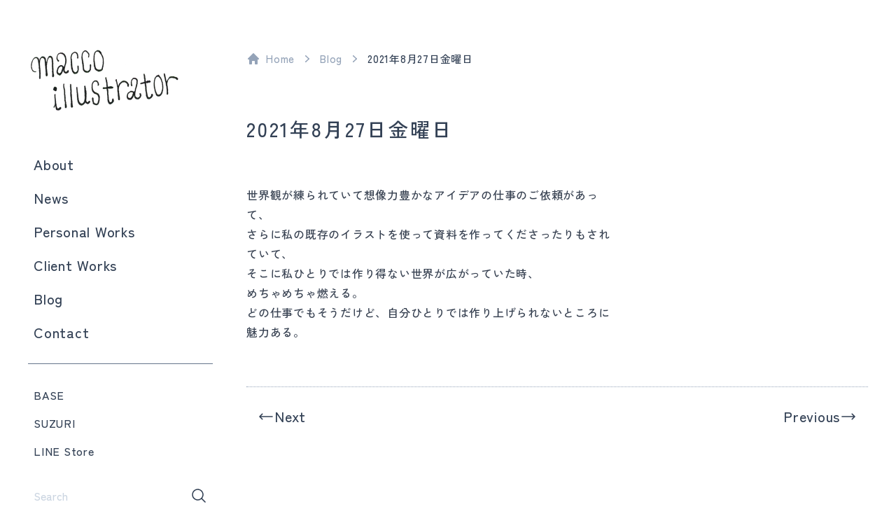

--- FILE ---
content_type: text/html; charset=UTF-8
request_url: https://maccomac.com/2021%E5%B9%B48%E6%9C%8827%E6%97%A5%E9%87%91%E6%9B%9C%E6%97%A5/
body_size: 13169
content:
<!doctype html>
<html lang="ja">

<head>
  <!-- Google Tag Manager -->
  <script>
    (function(w, d, s, l, i) {
      w[l] = w[l] || [];
      w[l].push({
        'gtm.start': new Date().getTime(),
        event: 'gtm.js'
      });
      var f = d.getElementsByTagName(s)[0],
        j = d.createElement(s),
        dl = l != 'dataLayer' ? '&l=' + l : '';
      j.async = true;
      j.src =
        'https://www.googletagmanager.com/gtm.js?id=' + i + dl;
      f.parentNode.insertBefore(j, f);
    })(window, document, 'script', 'dataLayer', 'GTM-TG5KR7C');
  </script>
  <!-- End Google Tag Manager -->
  <meta charset="UTF-8">
  <meta name="viewport" content="width=device-width, initial-scale=1">
  <link rel="profile" href="https://gmpg.org/xfn/11">

  <link rel="preconnect" href="https://fonts.googleapis.com">
  <link rel="preconnect" href="https://fonts.gstatic.com" crossorigin>
  <link href="https://fonts.googleapis.com/css2?family=Zen+Kaku+Gothic+New:wght@500;700&display=swap" rel="stylesheet">

  <script>
    window.HomeUrl = "https://maccomac.com/";
  </script>

  <meta name='robots' content='index, follow, max-image-preview:large, max-snippet:-1, max-video-preview:-1' />

	<!-- This site is optimized with the Yoast SEO plugin v26.7 - https://yoast.com/wordpress/plugins/seo/ -->
	<title>2021年8月27日金曜日 - macco illustrator</title>
	<link rel="canonical" href="https://maccomac.com/2021年8月27日金曜日/" />
	<meta property="og:locale" content="ja_JP" />
	<meta property="og:type" content="article" />
	<meta property="og:title" content="2021年8月27日金曜日 - macco illustrator" />
	<meta property="og:description" content="世界観が練られていて想像力豊かなアイデアの仕事のご依頼があって、さらに私の既存のイラストを使って資料を作ってくださったりもされていて、そこに私ひとりでは作り得ない世界が広がっていた時、めちゃめちゃ燃える。どの仕事でもそう [&hellip;]" />
	<meta property="og:url" content="https://maccomac.com/2021年8月27日金曜日/" />
	<meta property="og:site_name" content="macco illustrator" />
	<meta property="article:published_time" content="2021-09-01T03:43:29+00:00" />
	<meta property="article:modified_time" content="2021-09-01T03:55:04+00:00" />
	<meta property="og:image" content="https://maccomac.com/wp-content/uploads/2023/04/ogp.png" />
	<meta property="og:image:width" content="1200" />
	<meta property="og:image:height" content="630" />
	<meta property="og:image:type" content="image/png" />
	<meta name="author" content="macco" />
	<meta name="twitter:card" content="summary_large_image" />
	<meta name="twitter:label1" content="執筆者" />
	<meta name="twitter:data1" content="macco" />
	<script type="application/ld+json" class="yoast-schema-graph">{"@context":"https://schema.org","@graph":[{"@type":"Article","@id":"https://maccomac.com/2021%e5%b9%b48%e6%9c%8827%e6%97%a5%e9%87%91%e6%9b%9c%e6%97%a5/#article","isPartOf":{"@id":"https://maccomac.com/2021%e5%b9%b48%e6%9c%8827%e6%97%a5%e9%87%91%e6%9b%9c%e6%97%a5/"},"author":{"name":"macco","@id":"https://maccomac.com/#/schema/person/c7f23973d01982485ad9c371617875e9"},"headline":"2021年8月27日金曜日","datePublished":"2021-09-01T03:43:29+00:00","dateModified":"2021-09-01T03:55:04+00:00","mainEntityOfPage":{"@id":"https://maccomac.com/2021%e5%b9%b48%e6%9c%8827%e6%97%a5%e9%87%91%e6%9b%9c%e6%97%a5/"},"wordCount":0,"publisher":{"@id":"https://maccomac.com/#/schema/person/c7f23973d01982485ad9c371617875e9"},"articleSection":["日記"],"inLanguage":"ja"},{"@type":"WebPage","@id":"https://maccomac.com/2021%e5%b9%b48%e6%9c%8827%e6%97%a5%e9%87%91%e6%9b%9c%e6%97%a5/","url":"https://maccomac.com/2021%e5%b9%b48%e6%9c%8827%e6%97%a5%e9%87%91%e6%9b%9c%e6%97%a5/","name":"2021年8月27日金曜日 - macco illustrator","isPartOf":{"@id":"https://maccomac.com/#website"},"datePublished":"2021-09-01T03:43:29+00:00","dateModified":"2021-09-01T03:55:04+00:00","breadcrumb":{"@id":"https://maccomac.com/2021%e5%b9%b48%e6%9c%8827%e6%97%a5%e9%87%91%e6%9b%9c%e6%97%a5/#breadcrumb"},"inLanguage":"ja","potentialAction":[{"@type":"ReadAction","target":["https://maccomac.com/2021%e5%b9%b48%e6%9c%8827%e6%97%a5%e9%87%91%e6%9b%9c%e6%97%a5/"]}]},{"@type":"BreadcrumbList","@id":"https://maccomac.com/2021%e5%b9%b48%e6%9c%8827%e6%97%a5%e9%87%91%e6%9b%9c%e6%97%a5/#breadcrumb","itemListElement":[{"@type":"ListItem","position":1,"name":"Home","item":"https://maccomac.com/"},{"@type":"ListItem","position":2,"name":"Blog","item":"https://maccomac.com/blog/"},{"@type":"ListItem","position":3,"name":"2021年8月27日金曜日"}]},{"@type":"WebSite","@id":"https://maccomac.com/#website","url":"https://maccomac.com/","name":"macco illustrator","description":"イラストレーター maccoのWebサイト","publisher":{"@id":"https://maccomac.com/#/schema/person/c7f23973d01982485ad9c371617875e9"},"potentialAction":[{"@type":"SearchAction","target":{"@type":"EntryPoint","urlTemplate":"https://maccomac.com/?s={search_term_string}"},"query-input":{"@type":"PropertyValueSpecification","valueRequired":true,"valueName":"search_term_string"}}],"inLanguage":"ja"},{"@type":["Person","Organization"],"@id":"https://maccomac.com/#/schema/person/c7f23973d01982485ad9c371617875e9","name":"macco","image":{"@type":"ImageObject","inLanguage":"ja","@id":"https://maccomac.com/#/schema/person/image/","url":"https://maccomac.com/wp-content/uploads/2023/04/icon-1.jpg","contentUrl":"https://maccomac.com/wp-content/uploads/2023/04/icon-1.jpg","width":629,"height":629,"caption":"macco"},"logo":{"@id":"https://maccomac.com/#/schema/person/image/"},"url":"https://maccomac.com/author/macco/"}]}</script>
	<!-- / Yoast SEO plugin. -->


<link rel="alternate" title="oEmbed (JSON)" type="application/json+oembed" href="https://maccomac.com/wp-json/oembed/1.0/embed?url=https%3A%2F%2Fmaccomac.com%2F2021%25e5%25b9%25b48%25e6%259c%258827%25e6%2597%25a5%25e9%2587%2591%25e6%259b%259c%25e6%2597%25a5%2F" />
<link rel="alternate" title="oEmbed (XML)" type="text/xml+oembed" href="https://maccomac.com/wp-json/oembed/1.0/embed?url=https%3A%2F%2Fmaccomac.com%2F2021%25e5%25b9%25b48%25e6%259c%258827%25e6%2597%25a5%25e9%2587%2591%25e6%259b%259c%25e6%2597%25a5%2F&#038;format=xml" />
<style id='wp-img-auto-sizes-contain-inline-css' type='text/css'>
img:is([sizes=auto i],[sizes^="auto," i]){contain-intrinsic-size:3000px 1500px}
/*# sourceURL=wp-img-auto-sizes-contain-inline-css */
</style>
<style id='wp-emoji-styles-inline-css' type='text/css'>

	img.wp-smiley, img.emoji {
		display: inline !important;
		border: none !important;
		box-shadow: none !important;
		height: 1em !important;
		width: 1em !important;
		margin: 0 0.07em !important;
		vertical-align: -0.1em !important;
		background: none !important;
		padding: 0 !important;
	}
/*# sourceURL=wp-emoji-styles-inline-css */
</style>
<style id='wp-block-library-inline-css' type='text/css'>
:root{--wp-block-synced-color:#7a00df;--wp-block-synced-color--rgb:122,0,223;--wp-bound-block-color:var(--wp-block-synced-color);--wp-editor-canvas-background:#ddd;--wp-admin-theme-color:#007cba;--wp-admin-theme-color--rgb:0,124,186;--wp-admin-theme-color-darker-10:#006ba1;--wp-admin-theme-color-darker-10--rgb:0,107,160.5;--wp-admin-theme-color-darker-20:#005a87;--wp-admin-theme-color-darker-20--rgb:0,90,135;--wp-admin-border-width-focus:2px}@media (min-resolution:192dpi){:root{--wp-admin-border-width-focus:1.5px}}.wp-element-button{cursor:pointer}:root .has-very-light-gray-background-color{background-color:#eee}:root .has-very-dark-gray-background-color{background-color:#313131}:root .has-very-light-gray-color{color:#eee}:root .has-very-dark-gray-color{color:#313131}:root .has-vivid-green-cyan-to-vivid-cyan-blue-gradient-background{background:linear-gradient(135deg,#00d084,#0693e3)}:root .has-purple-crush-gradient-background{background:linear-gradient(135deg,#34e2e4,#4721fb 50%,#ab1dfe)}:root .has-hazy-dawn-gradient-background{background:linear-gradient(135deg,#faaca8,#dad0ec)}:root .has-subdued-olive-gradient-background{background:linear-gradient(135deg,#fafae1,#67a671)}:root .has-atomic-cream-gradient-background{background:linear-gradient(135deg,#fdd79a,#004a59)}:root .has-nightshade-gradient-background{background:linear-gradient(135deg,#330968,#31cdcf)}:root .has-midnight-gradient-background{background:linear-gradient(135deg,#020381,#2874fc)}:root{--wp--preset--font-size--normal:16px;--wp--preset--font-size--huge:42px}.has-regular-font-size{font-size:1em}.has-larger-font-size{font-size:2.625em}.has-normal-font-size{font-size:var(--wp--preset--font-size--normal)}.has-huge-font-size{font-size:var(--wp--preset--font-size--huge)}.has-text-align-center{text-align:center}.has-text-align-left{text-align:left}.has-text-align-right{text-align:right}.has-fit-text{white-space:nowrap!important}#end-resizable-editor-section{display:none}.aligncenter{clear:both}.items-justified-left{justify-content:flex-start}.items-justified-center{justify-content:center}.items-justified-right{justify-content:flex-end}.items-justified-space-between{justify-content:space-between}.screen-reader-text{border:0;clip-path:inset(50%);height:1px;margin:-1px;overflow:hidden;padding:0;position:absolute;width:1px;word-wrap:normal!important}.screen-reader-text:focus{background-color:#ddd;clip-path:none;color:#444;display:block;font-size:1em;height:auto;left:5px;line-height:normal;padding:15px 23px 14px;text-decoration:none;top:5px;width:auto;z-index:100000}html :where(.has-border-color){border-style:solid}html :where([style*=border-top-color]){border-top-style:solid}html :where([style*=border-right-color]){border-right-style:solid}html :where([style*=border-bottom-color]){border-bottom-style:solid}html :where([style*=border-left-color]){border-left-style:solid}html :where([style*=border-width]){border-style:solid}html :where([style*=border-top-width]){border-top-style:solid}html :where([style*=border-right-width]){border-right-style:solid}html :where([style*=border-bottom-width]){border-bottom-style:solid}html :where([style*=border-left-width]){border-left-style:solid}html :where(img[class*=wp-image-]){height:auto;max-width:100%}:where(figure){margin:0 0 1em}html :where(.is-position-sticky){--wp-admin--admin-bar--position-offset:var(--wp-admin--admin-bar--height,0px)}@media screen and (max-width:600px){html :where(.is-position-sticky){--wp-admin--admin-bar--position-offset:0px}}

/*# sourceURL=wp-block-library-inline-css */
</style><style id='global-styles-inline-css' type='text/css'>
:root{--wp--preset--aspect-ratio--square: 1;--wp--preset--aspect-ratio--4-3: 4/3;--wp--preset--aspect-ratio--3-4: 3/4;--wp--preset--aspect-ratio--3-2: 3/2;--wp--preset--aspect-ratio--2-3: 2/3;--wp--preset--aspect-ratio--16-9: 16/9;--wp--preset--aspect-ratio--9-16: 9/16;--wp--preset--color--black: #000000;--wp--preset--color--cyan-bluish-gray: #abb8c3;--wp--preset--color--white: #ffffff;--wp--preset--color--pale-pink: #f78da7;--wp--preset--color--vivid-red: #cf2e2e;--wp--preset--color--luminous-vivid-orange: #ff6900;--wp--preset--color--luminous-vivid-amber: #fcb900;--wp--preset--color--light-green-cyan: #7bdcb5;--wp--preset--color--vivid-green-cyan: #00d084;--wp--preset--color--pale-cyan-blue: #8ed1fc;--wp--preset--color--vivid-cyan-blue: #0693e3;--wp--preset--color--vivid-purple: #9b51e0;--wp--preset--gradient--vivid-cyan-blue-to-vivid-purple: linear-gradient(135deg,rgb(6,147,227) 0%,rgb(155,81,224) 100%);--wp--preset--gradient--light-green-cyan-to-vivid-green-cyan: linear-gradient(135deg,rgb(122,220,180) 0%,rgb(0,208,130) 100%);--wp--preset--gradient--luminous-vivid-amber-to-luminous-vivid-orange: linear-gradient(135deg,rgb(252,185,0) 0%,rgb(255,105,0) 100%);--wp--preset--gradient--luminous-vivid-orange-to-vivid-red: linear-gradient(135deg,rgb(255,105,0) 0%,rgb(207,46,46) 100%);--wp--preset--gradient--very-light-gray-to-cyan-bluish-gray: linear-gradient(135deg,rgb(238,238,238) 0%,rgb(169,184,195) 100%);--wp--preset--gradient--cool-to-warm-spectrum: linear-gradient(135deg,rgb(74,234,220) 0%,rgb(151,120,209) 20%,rgb(207,42,186) 40%,rgb(238,44,130) 60%,rgb(251,105,98) 80%,rgb(254,248,76) 100%);--wp--preset--gradient--blush-light-purple: linear-gradient(135deg,rgb(255,206,236) 0%,rgb(152,150,240) 100%);--wp--preset--gradient--blush-bordeaux: linear-gradient(135deg,rgb(254,205,165) 0%,rgb(254,45,45) 50%,rgb(107,0,62) 100%);--wp--preset--gradient--luminous-dusk: linear-gradient(135deg,rgb(255,203,112) 0%,rgb(199,81,192) 50%,rgb(65,88,208) 100%);--wp--preset--gradient--pale-ocean: linear-gradient(135deg,rgb(255,245,203) 0%,rgb(182,227,212) 50%,rgb(51,167,181) 100%);--wp--preset--gradient--electric-grass: linear-gradient(135deg,rgb(202,248,128) 0%,rgb(113,206,126) 100%);--wp--preset--gradient--midnight: linear-gradient(135deg,rgb(2,3,129) 0%,rgb(40,116,252) 100%);--wp--preset--font-size--small: 13px;--wp--preset--font-size--medium: 20px;--wp--preset--font-size--large: 36px;--wp--preset--font-size--x-large: 42px;--wp--preset--spacing--20: 0.44rem;--wp--preset--spacing--30: 0.67rem;--wp--preset--spacing--40: 1rem;--wp--preset--spacing--50: 1.5rem;--wp--preset--spacing--60: 2.25rem;--wp--preset--spacing--70: 3.38rem;--wp--preset--spacing--80: 5.06rem;--wp--preset--shadow--natural: 6px 6px 9px rgba(0, 0, 0, 0.2);--wp--preset--shadow--deep: 12px 12px 50px rgba(0, 0, 0, 0.4);--wp--preset--shadow--sharp: 6px 6px 0px rgba(0, 0, 0, 0.2);--wp--preset--shadow--outlined: 6px 6px 0px -3px rgb(255, 255, 255), 6px 6px rgb(0, 0, 0);--wp--preset--shadow--crisp: 6px 6px 0px rgb(0, 0, 0);}:where(.is-layout-flex){gap: 0.5em;}:where(.is-layout-grid){gap: 0.5em;}body .is-layout-flex{display: flex;}.is-layout-flex{flex-wrap: wrap;align-items: center;}.is-layout-flex > :is(*, div){margin: 0;}body .is-layout-grid{display: grid;}.is-layout-grid > :is(*, div){margin: 0;}:where(.wp-block-columns.is-layout-flex){gap: 2em;}:where(.wp-block-columns.is-layout-grid){gap: 2em;}:where(.wp-block-post-template.is-layout-flex){gap: 1.25em;}:where(.wp-block-post-template.is-layout-grid){gap: 1.25em;}.has-black-color{color: var(--wp--preset--color--black) !important;}.has-cyan-bluish-gray-color{color: var(--wp--preset--color--cyan-bluish-gray) !important;}.has-white-color{color: var(--wp--preset--color--white) !important;}.has-pale-pink-color{color: var(--wp--preset--color--pale-pink) !important;}.has-vivid-red-color{color: var(--wp--preset--color--vivid-red) !important;}.has-luminous-vivid-orange-color{color: var(--wp--preset--color--luminous-vivid-orange) !important;}.has-luminous-vivid-amber-color{color: var(--wp--preset--color--luminous-vivid-amber) !important;}.has-light-green-cyan-color{color: var(--wp--preset--color--light-green-cyan) !important;}.has-vivid-green-cyan-color{color: var(--wp--preset--color--vivid-green-cyan) !important;}.has-pale-cyan-blue-color{color: var(--wp--preset--color--pale-cyan-blue) !important;}.has-vivid-cyan-blue-color{color: var(--wp--preset--color--vivid-cyan-blue) !important;}.has-vivid-purple-color{color: var(--wp--preset--color--vivid-purple) !important;}.has-black-background-color{background-color: var(--wp--preset--color--black) !important;}.has-cyan-bluish-gray-background-color{background-color: var(--wp--preset--color--cyan-bluish-gray) !important;}.has-white-background-color{background-color: var(--wp--preset--color--white) !important;}.has-pale-pink-background-color{background-color: var(--wp--preset--color--pale-pink) !important;}.has-vivid-red-background-color{background-color: var(--wp--preset--color--vivid-red) !important;}.has-luminous-vivid-orange-background-color{background-color: var(--wp--preset--color--luminous-vivid-orange) !important;}.has-luminous-vivid-amber-background-color{background-color: var(--wp--preset--color--luminous-vivid-amber) !important;}.has-light-green-cyan-background-color{background-color: var(--wp--preset--color--light-green-cyan) !important;}.has-vivid-green-cyan-background-color{background-color: var(--wp--preset--color--vivid-green-cyan) !important;}.has-pale-cyan-blue-background-color{background-color: var(--wp--preset--color--pale-cyan-blue) !important;}.has-vivid-cyan-blue-background-color{background-color: var(--wp--preset--color--vivid-cyan-blue) !important;}.has-vivid-purple-background-color{background-color: var(--wp--preset--color--vivid-purple) !important;}.has-black-border-color{border-color: var(--wp--preset--color--black) !important;}.has-cyan-bluish-gray-border-color{border-color: var(--wp--preset--color--cyan-bluish-gray) !important;}.has-white-border-color{border-color: var(--wp--preset--color--white) !important;}.has-pale-pink-border-color{border-color: var(--wp--preset--color--pale-pink) !important;}.has-vivid-red-border-color{border-color: var(--wp--preset--color--vivid-red) !important;}.has-luminous-vivid-orange-border-color{border-color: var(--wp--preset--color--luminous-vivid-orange) !important;}.has-luminous-vivid-amber-border-color{border-color: var(--wp--preset--color--luminous-vivid-amber) !important;}.has-light-green-cyan-border-color{border-color: var(--wp--preset--color--light-green-cyan) !important;}.has-vivid-green-cyan-border-color{border-color: var(--wp--preset--color--vivid-green-cyan) !important;}.has-pale-cyan-blue-border-color{border-color: var(--wp--preset--color--pale-cyan-blue) !important;}.has-vivid-cyan-blue-border-color{border-color: var(--wp--preset--color--vivid-cyan-blue) !important;}.has-vivid-purple-border-color{border-color: var(--wp--preset--color--vivid-purple) !important;}.has-vivid-cyan-blue-to-vivid-purple-gradient-background{background: var(--wp--preset--gradient--vivid-cyan-blue-to-vivid-purple) !important;}.has-light-green-cyan-to-vivid-green-cyan-gradient-background{background: var(--wp--preset--gradient--light-green-cyan-to-vivid-green-cyan) !important;}.has-luminous-vivid-amber-to-luminous-vivid-orange-gradient-background{background: var(--wp--preset--gradient--luminous-vivid-amber-to-luminous-vivid-orange) !important;}.has-luminous-vivid-orange-to-vivid-red-gradient-background{background: var(--wp--preset--gradient--luminous-vivid-orange-to-vivid-red) !important;}.has-very-light-gray-to-cyan-bluish-gray-gradient-background{background: var(--wp--preset--gradient--very-light-gray-to-cyan-bluish-gray) !important;}.has-cool-to-warm-spectrum-gradient-background{background: var(--wp--preset--gradient--cool-to-warm-spectrum) !important;}.has-blush-light-purple-gradient-background{background: var(--wp--preset--gradient--blush-light-purple) !important;}.has-blush-bordeaux-gradient-background{background: var(--wp--preset--gradient--blush-bordeaux) !important;}.has-luminous-dusk-gradient-background{background: var(--wp--preset--gradient--luminous-dusk) !important;}.has-pale-ocean-gradient-background{background: var(--wp--preset--gradient--pale-ocean) !important;}.has-electric-grass-gradient-background{background: var(--wp--preset--gradient--electric-grass) !important;}.has-midnight-gradient-background{background: var(--wp--preset--gradient--midnight) !important;}.has-small-font-size{font-size: var(--wp--preset--font-size--small) !important;}.has-medium-font-size{font-size: var(--wp--preset--font-size--medium) !important;}.has-large-font-size{font-size: var(--wp--preset--font-size--large) !important;}.has-x-large-font-size{font-size: var(--wp--preset--font-size--x-large) !important;}
/*# sourceURL=global-styles-inline-css */
</style>

<style id='classic-theme-styles-inline-css' type='text/css'>
/*! This file is auto-generated */
.wp-block-button__link{color:#fff;background-color:#32373c;border-radius:9999px;box-shadow:none;text-decoration:none;padding:calc(.667em + 2px) calc(1.333em + 2px);font-size:1.125em}.wp-block-file__button{background:#32373c;color:#fff;text-decoration:none}
/*# sourceURL=/wp-includes/css/classic-themes.min.css */
</style>
<link rel='stylesheet' id='mysite-style-css' href='https://maccomac.com/wp-content/themes/maccomac.com/style.css?ver=1.0.0' type='text/css' media='all' />
<link rel='stylesheet' id='mysite-app-css' href='https://maccomac.com/wp-content/themes/maccomac.com/dist/css/app.css?ver=1.0.0' type='text/css' media='all' />
<link rel='stylesheet' id='wp-block-paragraph-css' href='https://maccomac.com/wp-includes/blocks/paragraph/style.min.css?ver=6.9' type='text/css' media='all' />
<link rel="https://api.w.org/" href="https://maccomac.com/wp-json/" /><link rel="alternate" title="JSON" type="application/json" href="https://maccomac.com/wp-json/wp/v2/posts/950" /><link rel="EditURI" type="application/rsd+xml" title="RSD" href="https://maccomac.com/xmlrpc.php?rsd" />
<meta name="generator" content="WordPress 6.9" />
<link rel='shortlink' href='https://maccomac.com/?p=950' />
<link rel="icon" href="https://maccomac.com/wp-content/uploads/2024/02/cropped-icon_green-32x32.jpg" sizes="32x32" />
<link rel="icon" href="https://maccomac.com/wp-content/uploads/2024/02/cropped-icon_green-192x192.jpg" sizes="192x192" />
<link rel="apple-touch-icon" href="https://maccomac.com/wp-content/uploads/2024/02/cropped-icon_green-180x180.jpg" />
<meta name="msapplication-TileImage" content="https://maccomac.com/wp-content/uploads/2024/02/cropped-icon_green-270x270.jpg" />
</head>

<body class="wp-singular post-template-default single single-post postid-950 single-format-standard wp-theme-maccomaccom category-nikki">
  <!-- Google Tag Manager (noscript) -->
  <noscript><iframe src="https://www.googletagmanager.com/ns.html?id=GTM-TG5KR7C" height="0" width="0" style="display:none;visibility:hidden"></iframe></noscript>
  <!-- End Google Tag Manager (noscript) -->
    <div id="page" class="site lg:pt-16">
    <div class="items-start lg:container-base lg:grid lg:grid-cols-12 lg:gap-x-12">
      <header id="masthead" class="flex sticky top-0 z-10 justify-between items-center pl-4 bg-white site-header lg:pl-0 lg:block lg:col-span-3 lg:space-y-12 lg:top-6">
        <div class="py-2 site-branding lg:py-0">
                      <p><a class="block transition w-fit hover:opacity-80" href="https://maccomac.com/" rel="home"><img class="lg:w-[218px]" srcset="https://maccomac.com/wp-content/themes/maccomac.com/img/common/brand@2x.webp 2x, https://maccomac.com/wp-content/themes/maccomac.com/img/common/brand.webp 1x" alt="macco illustrator" width="84" height="40"><span class="sr-only">macco illustrator</span></a></p>
                  </div>
        <nav id="site-navigation" class="main-navigation">
          <div class="lg:hidden" x-data="mobileNavigation">
            <button @click="open" class="grid place-items-center w-14 h-14">
              <svg xmlns="http://www.w3.org/2000/svg" fill="none" viewBox="0 0 24 24" stroke-width="1.5" stroke="currentColor" class="w-8 h-8">
                <path stroke-linecap="round" stroke-linejoin="round" d="M3.75 6.75h16.5M3.75 12h16.5M12 17.25h8.25" />
              </svg>
              <span class="sr-only">メニューを開く</span>
            </button>
            <template x-teleport="body">
              <div x-cloak x-show="isOpen" x-transition x-trap.noscroll="isOpen" class="overflow-y-auto fixed inset-0 z-50 space-y-4 bg-white">
  <div class="flex sticky top-0 z-10 justify-between items-center pl-4 bg-white">
    <div class="py-2">
      <img class="lg:w-[218px]" srcset="https://maccomac.com/wp-content/themes/maccomac.com/img/common/brand@2x.webp 2x, https://maccomac.com/wp-content/themes/maccomac.com/img/common/brand.webp 1x" alt="macco illustrator" width="84" height="40">
    </div>
    <button @click="close" class="grid place-items-center w-14 h-14">
      <svg class="w-8 h-8" width="32" height="32" viewBox="0 0 32 32" fill="none" xmlns="http://www.w3.org/2000/svg">
        <path d="M8 24L24 8M8 8L24 24" stroke="#334155" stroke-width="1.5" stroke-linecap="round" stroke-linejoin="round" />
      </svg>
    </button>
  </div>

  <div class="px-10 space-y-6">
    <ul class="pb-6 space-y-2 border-b border-slate-500">
      <li>
        <a class="menu-item" href="https://maccomac.com/">Home</a>
      </li>
      <li>
        <a class="menu-item" href="https://maccomac.com/about/">About</a>
      </li>
      <li>
        <a class="menu-item" href="https://maccomac.com/news/">News</a>
      </li>
      <li>
        <a class="menu-item" href="https://maccomac.com/personal-works/">Personal Works</a>
      </li>
      <li>
        <a class="menu-item" href="https://maccomac.com/client-works/">Client Works</a>
      </li>
      <li>
        <a class="menu-item" href="https://maccomac.com/blog/">Blog</a>
      </li>
      <li>
        <a class="menu-item" href="https://maccomac.com/contact/">Contact</a>
      </li>
    </ul>
    <ul>
      <li>
        <a class="menu-item-sm" target="_blank" href="https://macco524.thebase.in/">BASE</a>
      </li>
      <li>
        <a class="menu-item-sm" target="_blank" href="https://suzuri.jp/macco524">SUZURI</a>
      </li>
      <li>
        <a class="menu-item-sm" target="_blank" href="https://store.line.me/stickershop/author/61865/ja">LINE Store</a>
      </li>
    </ul>
    <form action="https://maccomac.com/">
      <div class="relative">
        <input type="text" name="s" placeholder="Search" class="p-2 w-full font-medium border-0 border-b transition placeholder:text-slate-300 border-slate-700" value="">
        <button class="grid absolute inset-y-0 right-0 place-items-center w-10 h-10 bg-white hover:scale-95 active:scale-90">
          <svg xmlns="http://www.w3.org/2000/svg" viewBox="0 0 24 24" fill="currentColor" class="w-6 h-6">
            <path fill-rule="evenodd" d="M10.5 3.75a6.75 6.75 0 100 13.5 6.75 6.75 0 000-13.5zM2.25 10.5a8.25 8.25 0 1114.59 5.28l4.69 4.69a.75.75 0 11-1.06 1.06l-4.69-4.69A8.25 8.25 0 012.25 10.5z" clip-rule="evenodd" />
          </svg>
          <span class="sr-only">メニューを閉じる</span>
        </button>
      </div>
    </form>
    <div class="flex">
      <a class="grid place-items-center w-12 h-12 transition group text-slate-500 hover:brightness-75 active:scale-90" target="_blank" href="https://www.instagram.com/macco.illustrator/">
        <svg width="24" height="24" viewBox="0 0 24 24" fill="none" xmlns="http://www.w3.org/2000/svg">
          <path class="fill-current" d="M7.8 2H16.2C19.4 2 22 4.6 22 7.8V16.2C22 17.7383 21.3889 19.2135 20.3012 20.3012C19.2135 21.3889 17.7383 22 16.2 22H7.8C4.6 22 2 19.4 2 16.2V7.8C2 6.26174 2.61107 4.78649 3.69878 3.69878C4.78649 2.61107 6.26174 2 7.8 2ZM7.6 4C6.64522 4 5.72955 4.37928 5.05442 5.05442C4.37928 5.72955 4 6.64522 4 7.6V16.4C4 18.39 5.61 20 7.6 20H16.4C17.3548 20 18.2705 19.6207 18.9456 18.9456C19.6207 18.2705 20 17.3548 20 16.4V7.6C20 5.61 18.39 4 16.4 4H7.6ZM17.25 5.5C17.5815 5.5 17.8995 5.6317 18.1339 5.86612C18.3683 6.10054 18.5 6.41848 18.5 6.75C18.5 7.08152 18.3683 7.39946 18.1339 7.63388C17.8995 7.8683 17.5815 8 17.25 8C16.9185 8 16.6005 7.8683 16.3661 7.63388C16.1317 7.39946 16 7.08152 16 6.75C16 6.41848 16.1317 6.10054 16.3661 5.86612C16.6005 5.6317 16.9185 5.5 17.25 5.5ZM12 7C13.3261 7 14.5979 7.52678 15.5355 8.46447C16.4732 9.40215 17 10.6739 17 12C17 13.3261 16.4732 14.5979 15.5355 15.5355C14.5979 16.4732 13.3261 17 12 17C10.6739 17 9.40215 16.4732 8.46447 15.5355C7.52678 14.5979 7 13.3261 7 12C7 10.6739 7.52678 9.40215 8.46447 8.46447C9.40215 7.52678 10.6739 7 12 7ZM12 9C11.2044 9 10.4413 9.31607 9.87868 9.87868C9.31607 10.4413 9 11.2044 9 12C9 12.7956 9.31607 13.5587 9.87868 14.1213C10.4413 14.6839 11.2044 15 12 15C12.7956 15 13.5587 14.6839 14.1213 14.1213C14.6839 13.5587 15 12.7956 15 12C15 11.2044 14.6839 10.4413 14.1213 9.87868C13.5587 9.31607 12.7956 9 12 9Z" fill="#64748B" />
        </svg>
      </a>
      <a class="grid place-items-center w-12 h-12 transition group text-slate-500 hover:brightness-75 active:scale-90" target="_blank" href="https://twitter.com/macco524">
        <svg width="24" height="24" viewBox="0 0 24 24" fill="none" xmlns="http://www.w3.org/2000/svg">
          <path d="M22.46 6C21.69 6.35 20.86 6.58 20 6.69C20.88 6.16 21.56 5.32 21.88 4.31C21.05 4.81 20.13 5.16 19.16 5.36C18.37 4.5 17.26 4 16 4C13.65 4 11.73 5.92 11.73 8.29C11.73 8.63 11.77 8.96 11.84 9.27C8.28001 9.09 5.11001 7.38 3.00001 4.79C2.63001 5.42 2.42001 6.16 2.42001 6.94C2.42001 8.43 3.17001 9.75 4.33001 10.5C3.62001 10.5 2.96001 10.3 2.38001 10V10.03C2.38001 12.11 3.86001 13.85 5.82001 14.24C5.19074 14.4122 4.5301 14.4362 3.89001 14.31C4.16162 15.1625 4.69355 15.9084 5.41103 16.4429C6.1285 16.9775 6.99546 17.2737 7.89001 17.29C6.37364 18.4904 4.494 19.1393 2.56001 19.13C2.22001 19.13 1.88001 19.11 1.54001 19.07C3.44001 20.29 5.70001 21 8.12001 21C16 21 20.33 14.46 20.33 8.79C20.33 8.6 20.33 8.42 20.32 8.23C21.16 7.63 21.88 6.87 22.46 6Z" fill="#64748B" />
        </svg>

      </a>
      <a class="grid place-items-center w-12 h-12 transition group text-slate-500 hover:brightness-75 active:scale-90" target="_blank" href="https://www.behance.net/macco_illustrator">
        <svg width="24" height="24" viewBox="0 0 24 24" fill="none" xmlns="http://www.w3.org/2000/svg">
          <path d="M7.443 5.34998C8.082 5.34998 8.673 5.39998 9.213 5.54798C9.70301 5.63802 10.1708 5.82281 10.59 6.09198C10.984 6.33898 11.279 6.68598 11.475 7.13098C11.672 7.57598 11.77 8.12098 11.77 8.71398C11.77 9.40698 11.623 9.99998 11.279 10.445C10.984 10.891 10.492 11.286 9.902 11.583C10.738 11.831 11.377 12.276 11.77 12.869C12.164 13.463 12.41 14.205 12.41 15.046C12.41 15.739 12.262 16.332 12.016 16.827C11.77 17.322 11.377 17.767 10.934 18.064C10.4528 18.3823 9.92084 18.6164 9.361 18.756C8.771 18.905 8.181 19.004 7.591 19.004H1V5.34998H7.443ZM7.049 10.89C7.59 10.89 8.033 10.742 8.377 10.495C8.721 10.248 8.869 9.80198 8.869 9.25798C8.869 8.96098 8.819 8.66398 8.721 8.46698C8.623 8.26898 8.475 8.11998 8.279 7.97198C8.082 7.87298 7.885 7.77398 7.639 7.72498C7.393 7.67498 7.148 7.67498 6.852 7.67498H4V10.891H7.05L7.049 10.89ZM7.197 16.728C7.492 16.728 7.787 16.678 8.033 16.629C8.28137 16.5817 8.51628 16.4803 8.721 16.332C8.92138 16.1872 9.08903 16.0018 9.213 15.788C9.311 15.541 9.41 15.244 9.41 14.898C9.41 14.205 9.213 13.71 8.82 13.364C8.426 13.067 7.885 12.919 7.246 12.919H4V16.729L7.197 16.728ZM16.689 16.678C17.082 17.074 17.672 17.272 18.459 17.272C19 17.272 19.492 17.124 19.885 16.877C20.279 16.58 20.525 16.283 20.623 15.986H23.033C22.639 17.173 22.049 18.014 21.263 18.558C20.475 19.053 19.541 19.35 18.41 19.35C17.6864 19.3522 16.9688 19.2178 16.295 18.954C15.6887 18.7265 15.148 18.3528 14.721 17.866C14.2643 17.4106 13.9267 16.8497 13.738 16.233C13.492 15.59 13.393 14.898 13.393 14.106C13.393 13.364 13.492 12.672 13.738 12.028C13.9745 11.4081 14.3245 10.8377 14.77 10.346C15.213 9.90098 15.754 9.50598 16.344 9.25798C17.0007 8.99404 17.7022 8.85957 18.41 8.86198C19.246 8.86198 19.984 9.01098 20.623 9.35698C21.263 9.70298 21.754 10.099 22.148 10.693C22.5499 11.2635 22.8494 11.8997 23.033 12.573C23.131 13.265 23.18 13.958 23.131 14.749H16C16 15.541 16.295 16.283 16.689 16.679V16.678ZM19.787 11.484C19.443 11.138 18.902 10.94 18.262 10.94C17.8867 10.9343 17.5156 11.0191 17.18 11.187C16.885 11.336 16.689 11.534 16.492 11.732C16.311 11.9232 16.1912 12.1642 16.148 12.424C16.098 12.672 16.049 12.869 16.049 13.067H20.475C20.377 12.325 20.131 11.831 19.787 11.484ZM15.459 6.28998H20.967V7.62598H15.46V6.28998H15.459Z" fill="#64748B" />
        </svg>
      </a>
      <a class="grid place-items-center w-12 h-12 transition group text-slate-500 hover:brightness-75 active:scale-90" target="_blank" href="https://www.pinterest.jp/macco524/">
        <svg width="24" height="24" viewBox="0 0 24 24" fill="none" xmlns="http://www.w3.org/2000/svg">
          <path d="M9.04 21.54C10 21.83 10.97 22 12 22C14.6522 22 17.1957 20.9464 19.0711 19.0711C20.9464 17.1957 22 14.6522 22 12C22 10.6868 21.7413 9.38642 21.2388 8.17317C20.7362 6.95991 19.9997 5.85752 19.0711 4.92893C18.1425 4.00035 17.0401 3.26375 15.8268 2.7612C14.6136 2.25866 13.3132 2 12 2C10.6868 2 9.38642 2.25866 8.17317 2.7612C6.95991 3.26375 5.85752 4.00035 4.92893 4.92893C3.05357 6.8043 2 9.34784 2 12C2 16.25 4.67 19.9 8.44 21.34C8.35 20.56 8.26 19.27 8.44 18.38L9.59 13.44C9.59 13.44 9.3 12.86 9.3 11.94C9.3 10.56 10.16 9.53 11.14 9.53C12 9.53 12.4 10.16 12.4 10.97C12.4 11.83 11.83 13.06 11.54 14.24C11.37 15.22 12.06 16.08 13.06 16.08C14.84 16.08 16.22 14.18 16.22 11.5C16.22 9.1 14.5 7.46 12.03 7.46C9.21 7.46 7.55 9.56 7.55 11.77C7.55 12.63 7.83 13.5 8.29 14.07C8.38 14.13 8.38 14.21 8.35 14.36L8.06 15.45C8.06 15.62 7.95 15.68 7.78 15.56C6.5 15 5.76 13.18 5.76 11.71C5.76 8.55 8 5.68 12.32 5.68C15.76 5.68 18.44 8.15 18.44 11.43C18.44 14.87 16.31 17.63 13.26 17.63C12.29 17.63 11.34 17.11 11 16.5L10.33 18.87C10.1 19.73 9.47 20.88 9.04 21.57V21.54Z" fill="#64748B" />
        </svg>
      </a>
    </div>
  </div>
</div>
            </template>
          </div>
          <div class="hidden pb-12 space-y-6 lg:block">
            <ul class="pb-6 space-y-2 border-b border-slate-500">
              <li>
                <a class="menu-item" href="https://maccomac.com/about/">About</a>
              </li>
              <li>
                <a class="menu-item" href="https://maccomac.com/news/">News</a>
              </li>
              <li>
                <a class="menu-item" href="https://maccomac.com/personal-works/">Personal Works</a>
              </li>
              <li>
                <a class="menu-item" href="https://maccomac.com/client-works/">Client Works</a>
              </li>
              <li>
                <a class="menu-item" href="https://maccomac.com/blog/">Blog</a>
              </li>
              <li>
                <a class="menu-item" href="https://maccomac.com/contact/">Contact</a>
              </li>
            </ul>
            <ul>
              <li>
                <a class="menu-item-sm" target="_blank" href="https://macco524.thebase.in/">BASE</a>
              </li>
              <li>
                <a class="menu-item-sm" target="_blank" href="https://suzuri.jp/macco524">SUZURI</a>
              </li>
              <li>
                <a class="menu-item-sm" target="_blank" href="https://store.line.me/stickershop/author/61865/ja">LINE Store</a>
              </li>
            </ul>
            <form action="https://maccomac.com/">
              <div class="relative">
                <input type="text" name="s" placeholder="Search" class="p-2 w-full font-medium border-0 border-b transition focus-within:ring-0 focus-within:border-slate-700 placeholder:text-slate-300 border-slate-700">
                <button class="grid absolute inset-y-0 right-0 place-items-center w-10 h-10 bg-white hover:scale-95 active:scale-90">
                  <svg xmlns="http://www.w3.org/2000/svg" viewBox="0 0 24 24" fill="currentColor" class="w-6 h-6">
                    <path fill-rule="evenodd" d="M10.5 3.75a6.75 6.75 0 100 13.5 6.75 6.75 0 000-13.5zM2.25 10.5a8.25 8.25 0 1114.59 5.28l4.69 4.69a.75.75 0 11-1.06 1.06l-4.69-4.69A8.25 8.25 0 012.25 10.5z" clip-rule="evenodd" />
                  </svg>
                </button>
              </div>
            </form>
            <div class="flex">
              <a class="grid place-items-center w-12 h-12 transition group text-slate-500 hover:brightness-75 active:scale-90" target="_blank" href="https://www.instagram.com/macco.illustrator/">
                <svg width="24" height="24" viewBox="0 0 24 24" fill="none" xmlns="http://www.w3.org/2000/svg">
                  <path class="fill-current" d="M7.8 2H16.2C19.4 2 22 4.6 22 7.8V16.2C22 17.7383 21.3889 19.2135 20.3012 20.3012C19.2135 21.3889 17.7383 22 16.2 22H7.8C4.6 22 2 19.4 2 16.2V7.8C2 6.26174 2.61107 4.78649 3.69878 3.69878C4.78649 2.61107 6.26174 2 7.8 2ZM7.6 4C6.64522 4 5.72955 4.37928 5.05442 5.05442C4.37928 5.72955 4 6.64522 4 7.6V16.4C4 18.39 5.61 20 7.6 20H16.4C17.3548 20 18.2705 19.6207 18.9456 18.9456C19.6207 18.2705 20 17.3548 20 16.4V7.6C20 5.61 18.39 4 16.4 4H7.6ZM17.25 5.5C17.5815 5.5 17.8995 5.6317 18.1339 5.86612C18.3683 6.10054 18.5 6.41848 18.5 6.75C18.5 7.08152 18.3683 7.39946 18.1339 7.63388C17.8995 7.8683 17.5815 8 17.25 8C16.9185 8 16.6005 7.8683 16.3661 7.63388C16.1317 7.39946 16 7.08152 16 6.75C16 6.41848 16.1317 6.10054 16.3661 5.86612C16.6005 5.6317 16.9185 5.5 17.25 5.5ZM12 7C13.3261 7 14.5979 7.52678 15.5355 8.46447C16.4732 9.40215 17 10.6739 17 12C17 13.3261 16.4732 14.5979 15.5355 15.5355C14.5979 16.4732 13.3261 17 12 17C10.6739 17 9.40215 16.4732 8.46447 15.5355C7.52678 14.5979 7 13.3261 7 12C7 10.6739 7.52678 9.40215 8.46447 8.46447C9.40215 7.52678 10.6739 7 12 7ZM12 9C11.2044 9 10.4413 9.31607 9.87868 9.87868C9.31607 10.4413 9 11.2044 9 12C9 12.7956 9.31607 13.5587 9.87868 14.1213C10.4413 14.6839 11.2044 15 12 15C12.7956 15 13.5587 14.6839 14.1213 14.1213C14.6839 13.5587 15 12.7956 15 12C15 11.2044 14.6839 10.4413 14.1213 9.87868C13.5587 9.31607 12.7956 9 12 9Z" fill="#64748B" />
                </svg>
              </a>
              <a class="grid place-items-center w-12 h-12 transition group text-slate-500 hover:brightness-75 active:scale-90" target="_blank" href="https://twitter.com/macco524">
                <svg width="24" height="24" viewBox="0 0 24 24" fill="none" xmlns="http://www.w3.org/2000/svg">
                  <path d="M22.46 6C21.69 6.35 20.86 6.58 20 6.69C20.88 6.16 21.56 5.32 21.88 4.31C21.05 4.81 20.13 5.16 19.16 5.36C18.37 4.5 17.26 4 16 4C13.65 4 11.73 5.92 11.73 8.29C11.73 8.63 11.77 8.96 11.84 9.27C8.28001 9.09 5.11001 7.38 3.00001 4.79C2.63001 5.42 2.42001 6.16 2.42001 6.94C2.42001 8.43 3.17001 9.75 4.33001 10.5C3.62001 10.5 2.96001 10.3 2.38001 10V10.03C2.38001 12.11 3.86001 13.85 5.82001 14.24C5.19074 14.4122 4.5301 14.4362 3.89001 14.31C4.16162 15.1625 4.69355 15.9084 5.41103 16.4429C6.1285 16.9775 6.99546 17.2737 7.89001 17.29C6.37364 18.4904 4.494 19.1393 2.56001 19.13C2.22001 19.13 1.88001 19.11 1.54001 19.07C3.44001 20.29 5.70001 21 8.12001 21C16 21 20.33 14.46 20.33 8.79C20.33 8.6 20.33 8.42 20.32 8.23C21.16 7.63 21.88 6.87 22.46 6Z" fill="#64748B" />
                </svg>

              </a>
              <a class="grid place-items-center w-12 h-12 transition group text-slate-500 hover:brightness-75 active:scale-90" target="_blank" href="https://www.behance.net/macco_illustrator">
                <svg width="24" height="24" viewBox="0 0 24 24" fill="none" xmlns="http://www.w3.org/2000/svg">
                  <path d="M7.443 5.34998C8.082 5.34998 8.673 5.39998 9.213 5.54798C9.70301 5.63802 10.1708 5.82281 10.59 6.09198C10.984 6.33898 11.279 6.68598 11.475 7.13098C11.672 7.57598 11.77 8.12098 11.77 8.71398C11.77 9.40698 11.623 9.99998 11.279 10.445C10.984 10.891 10.492 11.286 9.902 11.583C10.738 11.831 11.377 12.276 11.77 12.869C12.164 13.463 12.41 14.205 12.41 15.046C12.41 15.739 12.262 16.332 12.016 16.827C11.77 17.322 11.377 17.767 10.934 18.064C10.4528 18.3823 9.92084 18.6164 9.361 18.756C8.771 18.905 8.181 19.004 7.591 19.004H1V5.34998H7.443ZM7.049 10.89C7.59 10.89 8.033 10.742 8.377 10.495C8.721 10.248 8.869 9.80198 8.869 9.25798C8.869 8.96098 8.819 8.66398 8.721 8.46698C8.623 8.26898 8.475 8.11998 8.279 7.97198C8.082 7.87298 7.885 7.77398 7.639 7.72498C7.393 7.67498 7.148 7.67498 6.852 7.67498H4V10.891H7.05L7.049 10.89ZM7.197 16.728C7.492 16.728 7.787 16.678 8.033 16.629C8.28137 16.5817 8.51628 16.4803 8.721 16.332C8.92138 16.1872 9.08903 16.0018 9.213 15.788C9.311 15.541 9.41 15.244 9.41 14.898C9.41 14.205 9.213 13.71 8.82 13.364C8.426 13.067 7.885 12.919 7.246 12.919H4V16.729L7.197 16.728ZM16.689 16.678C17.082 17.074 17.672 17.272 18.459 17.272C19 17.272 19.492 17.124 19.885 16.877C20.279 16.58 20.525 16.283 20.623 15.986H23.033C22.639 17.173 22.049 18.014 21.263 18.558C20.475 19.053 19.541 19.35 18.41 19.35C17.6864 19.3522 16.9688 19.2178 16.295 18.954C15.6887 18.7265 15.148 18.3528 14.721 17.866C14.2643 17.4106 13.9267 16.8497 13.738 16.233C13.492 15.59 13.393 14.898 13.393 14.106C13.393 13.364 13.492 12.672 13.738 12.028C13.9745 11.4081 14.3245 10.8377 14.77 10.346C15.213 9.90098 15.754 9.50598 16.344 9.25798C17.0007 8.99404 17.7022 8.85957 18.41 8.86198C19.246 8.86198 19.984 9.01098 20.623 9.35698C21.263 9.70298 21.754 10.099 22.148 10.693C22.5499 11.2635 22.8494 11.8997 23.033 12.573C23.131 13.265 23.18 13.958 23.131 14.749H16C16 15.541 16.295 16.283 16.689 16.679V16.678ZM19.787 11.484C19.443 11.138 18.902 10.94 18.262 10.94C17.8867 10.9343 17.5156 11.0191 17.18 11.187C16.885 11.336 16.689 11.534 16.492 11.732C16.311 11.9232 16.1912 12.1642 16.148 12.424C16.098 12.672 16.049 12.869 16.049 13.067H20.475C20.377 12.325 20.131 11.831 19.787 11.484ZM15.459 6.28998H20.967V7.62598H15.46V6.28998H15.459Z" fill="#64748B" />
                </svg>
              </a>
              <a class="grid place-items-center w-12 h-12 transition group text-slate-500 hover:brightness-75 active:scale-90" target="_blank" href="https://www.pinterest.jp/macco524/">
                <svg width="24" height="24" viewBox="0 0 24 24" fill="none" xmlns="http://www.w3.org/2000/svg">
                  <path d="M9.04 21.54C10 21.83 10.97 22 12 22C14.6522 22 17.1957 20.9464 19.0711 19.0711C20.9464 17.1957 22 14.6522 22 12C22 10.6868 21.7413 9.38642 21.2388 8.17317C20.7362 6.95991 19.9997 5.85752 19.0711 4.92893C18.1425 4.00035 17.0401 3.26375 15.8268 2.7612C14.6136 2.25866 13.3132 2 12 2C10.6868 2 9.38642 2.25866 8.17317 2.7612C6.95991 3.26375 5.85752 4.00035 4.92893 4.92893C3.05357 6.8043 2 9.34784 2 12C2 16.25 4.67 19.9 8.44 21.34C8.35 20.56 8.26 19.27 8.44 18.38L9.59 13.44C9.59 13.44 9.3 12.86 9.3 11.94C9.3 10.56 10.16 9.53 11.14 9.53C12 9.53 12.4 10.16 12.4 10.97C12.4 11.83 11.83 13.06 11.54 14.24C11.37 15.22 12.06 16.08 13.06 16.08C14.84 16.08 16.22 14.18 16.22 11.5C16.22 9.1 14.5 7.46 12.03 7.46C9.21 7.46 7.55 9.56 7.55 11.77C7.55 12.63 7.83 13.5 8.29 14.07C8.38 14.13 8.38 14.21 8.35 14.36L8.06 15.45C8.06 15.62 7.95 15.68 7.78 15.56C6.5 15 5.76 13.18 5.76 11.71C5.76 8.55 8 5.68 12.32 5.68C15.76 5.68 18.44 8.15 18.44 11.43C18.44 14.87 16.31 17.63 13.26 17.63C12.29 17.63 11.34 17.11 11 16.5L10.33 18.87C10.1 19.73 9.47 20.88 9.04 21.57V21.54Z" fill="#64748B" />
                </svg>
              </a>
            </div>
          </div>
        </nav>
      </header>

<main id="primary" class="pt-4 site-main lg:col-span-9 max-lg:container-base lg:pt-0">
  <div class="overflow-x-auto">
  <p class="flex items-center w-max text-slate-400" id="breadcrumbs">	<span class="home"></span>
<span><span><a href="https://maccomac.com/"><span class="text-slate-400">Home</span></a></span> <span class="sep"></span> <span><a href="https://maccomac.com/blog/">Blog</a></span> <span class="sep"></span> <span class="breadcrumb_last" aria-current="page">2021年8月27日金曜日</span></span></p></div>
        <article id="post-950" class="post-950 post type-post status-publish format-standard hentry category-nikki">
        <div class="py-12 lg:py-16">
          <h1 class="text-2xl lg:text-[28px] tracking-widest">2021年8月27日金曜日</h1>
          <time class="sr-only" datetime="2021-09-01">2021年09月01日</time>
        </div>
        <div class="prose-sm lg:prose">

          
<p>世界観が練られていて想像力豊かなアイデアの仕事のご依頼があって、<br>さらに私の既存のイラストを使って資料を作ってくださったりもされていて、<br>そこに私ひとりでは作り得ない世界が広がっていた時、<br>めちゃめちゃ燃える。<br>どの仕事でもそうだけど、自分ひとりでは作り上げられないところに魅力ある。<br></p>

        </div>
      </article>
        <nav class="flex justify-between mt-8 border-t border-dotted lg:mt-16 border-slate-400 pt-2.5 lg:pt-5">
          <a class="flex group items-center w-fit mr-auto px-4 py-2 lg:gap-x-5 gap-x-2.5 active:scale-90 transition" href="https://maccomac.com/2021%e5%b9%b48%e6%9c%8828%e6%97%a5%e5%9c%9f%e6%9b%9c%e6%97%a5/">
        <svg class="transition group-hover:-translate-x-1" width="24" height="24" viewBox="0 0 24 24" fill="none" xmlns="http://www.w3.org/2000/svg">
          <path d="M6.75 15.75L3 12M3 12L6.75 8.25M3 12H21" stroke="#334155" stroke-width="1.5" stroke-linecap="round" stroke-linejoin="round" />
        </svg>
        <span class="text-[16px] lg:text-xl">
          <span class="text-[16px] lg:text-xl">Next</span>
        </span>
      </a>
    
          <a class="flex group items-center w-fit ml-auto px-4 py-2 lg:gap-x-5 gap-x-2.5 active:scale-90 transition" href="https://maccomac.com/2021%e5%b9%b48%e6%9c%8826%e6%97%a5%e6%9c%a8%e6%9b%9c%e6%97%a5/">
        <span class="lg:hidden text-[16px]">Prev</span>
        <span class="hidden text-xl lg:inline">Previous</span>
        <svg class="transition group-hover:translate-x-1" width="24" height="24" viewBox="0 0 24 24" fill="none" xmlns="http://www.w3.org/2000/svg">
          <path class="fill-current" fill-rule="evenodd" clip-rule="evenodd" d="M16.72 7.71995C16.8606 7.5795 17.0512 7.50061 17.25 7.50061C17.4488 7.50061 17.6394 7.5795 17.78 7.71995L21.53 11.47C21.6705 11.6106 21.7493 11.8012 21.7493 12C21.7493 12.1987 21.6705 12.3893 21.53 12.53L17.78 16.28C17.7113 16.3536 17.6285 16.4127 17.5365 16.4537C17.4445 16.4947 17.3452 16.5168 17.2445 16.5185C17.1438 16.5203 17.0438 16.5018 16.9504 16.4641C16.857 16.4264 16.7722 16.3702 16.701 16.299C16.6297 16.2278 16.5736 16.1429 16.5359 16.0495C16.4982 15.9562 16.4796 15.8561 16.4814 15.7554C16.4832 15.6547 16.5052 15.5554 16.5462 15.4634C16.5872 15.3714 16.6463 15.2886 16.72 15.22L19.19 12.75H3C2.80109 12.75 2.61032 12.6709 2.46967 12.5303C2.32902 12.3896 2.25 12.1989 2.25 12C2.25 11.801 2.32902 11.6103 2.46967 11.4696C2.61032 11.329 2.80109 11.25 3 11.25H19.19L16.72 8.77995C16.5795 8.63932 16.5007 8.4487 16.5007 8.24995C16.5007 8.0512 16.5795 7.86058 16.72 7.71995Z" fill="#334155" />
        </svg>
      </a>
      </nav>
  </main>

</div>
<footer class="py-24 mt-12 site-footer lg:mt-24 lg:col-span-12">
  <p class="text-xs text-center text-slate-400 lg:text-base">©2023 macco</p>
</footer>
</div><!-- #page -->

<script type="speculationrules">
{"prefetch":[{"source":"document","where":{"and":[{"href_matches":"/*"},{"not":{"href_matches":["/wp-*.php","/wp-admin/*","/wp-content/uploads/*","/wp-content/*","/wp-content/plugins/*","/wp-content/themes/maccomac.com/*","/*\\?(.+)"]}},{"not":{"selector_matches":"a[rel~=\"nofollow\"]"}},{"not":{"selector_matches":".no-prefetch, .no-prefetch a"}}]},"eagerness":"conservative"}]}
</script>
<script type="text/javascript" src="https://maccomac.com/wp-content/themes/maccomac.com/dist/js/main.js?ver=1.0.0" id="mysite-mainjs-js"></script>
<script id="wp-emoji-settings" type="application/json">
{"baseUrl":"https://s.w.org/images/core/emoji/17.0.2/72x72/","ext":".png","svgUrl":"https://s.w.org/images/core/emoji/17.0.2/svg/","svgExt":".svg","source":{"concatemoji":"https://maccomac.com/wp-includes/js/wp-emoji-release.min.js?ver=6.9"}}
</script>
<script type="module">
/* <![CDATA[ */
/*! This file is auto-generated */
const a=JSON.parse(document.getElementById("wp-emoji-settings").textContent),o=(window._wpemojiSettings=a,"wpEmojiSettingsSupports"),s=["flag","emoji"];function i(e){try{var t={supportTests:e,timestamp:(new Date).valueOf()};sessionStorage.setItem(o,JSON.stringify(t))}catch(e){}}function c(e,t,n){e.clearRect(0,0,e.canvas.width,e.canvas.height),e.fillText(t,0,0);t=new Uint32Array(e.getImageData(0,0,e.canvas.width,e.canvas.height).data);e.clearRect(0,0,e.canvas.width,e.canvas.height),e.fillText(n,0,0);const a=new Uint32Array(e.getImageData(0,0,e.canvas.width,e.canvas.height).data);return t.every((e,t)=>e===a[t])}function p(e,t){e.clearRect(0,0,e.canvas.width,e.canvas.height),e.fillText(t,0,0);var n=e.getImageData(16,16,1,1);for(let e=0;e<n.data.length;e++)if(0!==n.data[e])return!1;return!0}function u(e,t,n,a){switch(t){case"flag":return n(e,"\ud83c\udff3\ufe0f\u200d\u26a7\ufe0f","\ud83c\udff3\ufe0f\u200b\u26a7\ufe0f")?!1:!n(e,"\ud83c\udde8\ud83c\uddf6","\ud83c\udde8\u200b\ud83c\uddf6")&&!n(e,"\ud83c\udff4\udb40\udc67\udb40\udc62\udb40\udc65\udb40\udc6e\udb40\udc67\udb40\udc7f","\ud83c\udff4\u200b\udb40\udc67\u200b\udb40\udc62\u200b\udb40\udc65\u200b\udb40\udc6e\u200b\udb40\udc67\u200b\udb40\udc7f");case"emoji":return!a(e,"\ud83e\u1fac8")}return!1}function f(e,t,n,a){let r;const o=(r="undefined"!=typeof WorkerGlobalScope&&self instanceof WorkerGlobalScope?new OffscreenCanvas(300,150):document.createElement("canvas")).getContext("2d",{willReadFrequently:!0}),s=(o.textBaseline="top",o.font="600 32px Arial",{});return e.forEach(e=>{s[e]=t(o,e,n,a)}),s}function r(e){var t=document.createElement("script");t.src=e,t.defer=!0,document.head.appendChild(t)}a.supports={everything:!0,everythingExceptFlag:!0},new Promise(t=>{let n=function(){try{var e=JSON.parse(sessionStorage.getItem(o));if("object"==typeof e&&"number"==typeof e.timestamp&&(new Date).valueOf()<e.timestamp+604800&&"object"==typeof e.supportTests)return e.supportTests}catch(e){}return null}();if(!n){if("undefined"!=typeof Worker&&"undefined"!=typeof OffscreenCanvas&&"undefined"!=typeof URL&&URL.createObjectURL&&"undefined"!=typeof Blob)try{var e="postMessage("+f.toString()+"("+[JSON.stringify(s),u.toString(),c.toString(),p.toString()].join(",")+"));",a=new Blob([e],{type:"text/javascript"});const r=new Worker(URL.createObjectURL(a),{name:"wpTestEmojiSupports"});return void(r.onmessage=e=>{i(n=e.data),r.terminate(),t(n)})}catch(e){}i(n=f(s,u,c,p))}t(n)}).then(e=>{for(const n in e)a.supports[n]=e[n],a.supports.everything=a.supports.everything&&a.supports[n],"flag"!==n&&(a.supports.everythingExceptFlag=a.supports.everythingExceptFlag&&a.supports[n]);var t;a.supports.everythingExceptFlag=a.supports.everythingExceptFlag&&!a.supports.flag,a.supports.everything||((t=a.source||{}).concatemoji?r(t.concatemoji):t.wpemoji&&t.twemoji&&(r(t.twemoji),r(t.wpemoji)))});
//# sourceURL=https://maccomac.com/wp-includes/js/wp-emoji-loader.min.js
/* ]]> */
</script>

</body>

</html>


--- FILE ---
content_type: image/svg+xml
request_url: https://maccomac.com/wp-content/themes/maccomac.com/img/common/icon-chevron-right.svg
body_size: 863
content:
<svg width="20" height="20" viewBox="0 0 20 20" fill="none" xmlns="http://www.w3.org/2000/svg">
<path fill-rule="evenodd" clip-rule="evenodd" d="M7.20999 14.77C7.07216 14.6267 6.99685 14.4346 7.0006 14.2359C7.00435 14.0371 7.08686 13.848 7.22999 13.71L11.168 10L7.22999 6.29C7.15565 6.22256 7.0956 6.14089 7.0534 6.04982C7.01119 5.95875 6.9877 5.86013 6.98431 5.75982C6.98093 5.6595 6.99771 5.55952 7.03366 5.46581C7.06962 5.3721 7.12402 5.28656 7.19365 5.21426C7.26327 5.14196 7.3467 5.08437 7.43899 5.0449C7.53127 5.00543 7.63055 4.98489 7.73092 4.9845C7.83129 4.9841 7.93072 5.00385 8.02332 5.04259C8.11592 5.08132 8.1998 5.13825 8.26999 5.21L12.77 9.46C12.8426 9.52996 12.9003 9.61384 12.9398 9.70662C12.9792 9.7994 12.9995 9.89918 12.9995 10C12.9995 10.1008 12.9792 10.2006 12.9398 10.2934C12.9003 10.3862 12.8426 10.47 12.77 10.54L8.26999 14.79C8.12674 14.9278 7.93462 15.0031 7.73585 14.9994C7.53709 14.9956 7.34795 14.9131 7.20999 14.77Z" fill="#94A3B8"/>
</svg>
